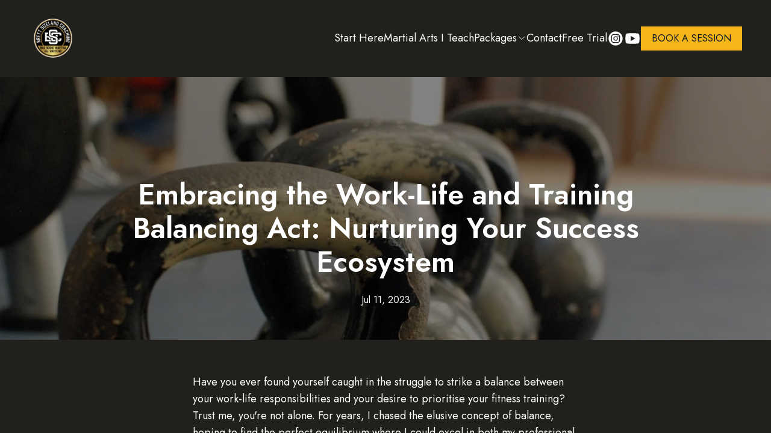

--- FILE ---
content_type: text/html; charset=utf-8
request_url: https://brettsizeland.com/blog/embracing-the-work-life-and-training-balancing-act--nurturing-your-success-ecosystem
body_size: 11798
content:
<!DOCTYPE html><html lang="en"><head><meta charSet="utf-8"/><meta name="viewport" content="width=device-width"/><link rel="icon" href="https://cdn.durable.co/logos/22pgZ7ZyKgcJmaxneIW0TqTPmGHRcHMehhU5fFgIIhSGoKT0WRRIyomDnP8RFEov.png"/><title>Embracing the Work-Life and Training Balancing Act: Nurturing Your Success Ecosystem</title><meta http-equiv="Content-Language" content="en"/><meta name="keywords" content=""/><meta name="title" property="og:title" content="Embracing the Work-Life and Training Balancing Act: Nurturing Your Success Ecosystem"/><meta name="twitter:title" content="Embracing the Work-Life and Training Balancing Act: Nurturing Your Success Ecosystem"/><meta property="og:type" content="website"/><meta name="twitter:card" content="summary"/><meta property="og:url" content="https://brettsizeland.com/blog/embracing-the-work-life-and-training-balancing-act--nurturing-your-success-ecosystem"/><meta name="description" property="og:description" content="Have you ever found yourself caught in the struggle to strike a balance between your work-life responsibilities and your desire to prioritise your fitness "/><meta name="twitter:description" content="Have you ever found yourself caught in the struggle to strike a balance between your work-life responsibilities and your desire to prioritise your fitness "/><meta name="image" property="og:image" content="https://images.unsplash.com/photo-1570440696486-5cfc676e2a68?crop=entropy&amp;cs=tinysrgb&amp;fit=max&amp;fm=jpg&amp;ixid=M3wyNjI5NjF8MHwxfHNlYXJjaHwxOXx8a2V0dGxlYmVsbHxlbnwwfHx8fDE2ODkwODI4OTR8MA&amp;ixlib=rb-4.0.3&amp;q=80&amp;w=1080"/><meta name="twitter:image" content="https://images.unsplash.com/photo-1570440696486-5cfc676e2a68?crop=entropy&amp;cs=tinysrgb&amp;fit=max&amp;fm=jpg&amp;ixid=M3wyNjI5NjF8MHwxfHNlYXJjaHwxOXx8a2V0dGxlYmVsbHxlbnwwfHx8fDE2ODkwODI4OTR8MA&amp;ixlib=rb-4.0.3&amp;q=80&amp;w=1080"/><meta name="robots" content="all"/><meta http-equiv="content-language" content="en"/><meta name="next-head-count" content="17"/><link rel="preload" href="/_next/static/css/3a3eb9bc00ba47b4.css" as="style"/><link rel="stylesheet" href="/_next/static/css/3a3eb9bc00ba47b4.css" data-n-g=""/><link rel="preload" href="/_next/static/css/6ad5f70cb56137d7.css" as="style"/><link rel="stylesheet" href="/_next/static/css/6ad5f70cb56137d7.css" data-n-p=""/><noscript data-n-css=""></noscript><script defer="" nomodule="" src="/_next/static/chunks/polyfills-c67a75d1b6f99dc8.js"></script><script src="/_next/static/chunks/webpack-211ad179f18f1707.js" defer=""></script><script src="/_next/static/chunks/framework-d805b48c0466ba30.js" defer=""></script><script src="/_next/static/chunks/main-0d62aa53050125b8.js" defer=""></script><script src="/_next/static/chunks/pages/_app-e4dda47183cac0dc.js" defer=""></script><script src="/_next/static/chunks/3891-a027cc9a7eda0a66.js" defer=""></script><script src="/_next/static/chunks/120-9aa0e12b8112f0af.js" defer=""></script><script src="/_next/static/chunks/1942-762da286ebc0e218.js" defer=""></script><script src="/_next/static/chunks/pages/blog/%5Bslug%5D-b0109d1343bc99ef.js" defer=""></script><script src="/_next/static/dv_bT09H6S7Q_tKZdt3MU/_buildManifest.js" defer=""></script><script src="/_next/static/dv_bT09H6S7Q_tKZdt3MU/_ssgManifest.js" defer=""></script></head><body class="overflow-x-hidden"><div id="__next" data-reactroot=""><style>
    #nprogress {
      pointer-events: none;
    }
    #nprogress .bar {
      background: #F4B619;
      position: fixed;
      z-index: 9999;
      top: 0;
      left: 0;
      width: 100%;
      height: 3px;
    }
    #nprogress .peg {
      display: block;
      position: absolute;
      right: 0px;
      width: 100px;
      height: 100%;
      box-shadow: 0 0 10px #F4B619, 0 0 5px #F4B619;
      opacity: 1;
      -webkit-transform: rotate(3deg) translate(0px, -4px);
      -ms-transform: rotate(3deg) translate(0px, -4px);
      transform: rotate(3deg) translate(0px, -4px);
    }
    #nprogress .spinner {
      display: block;
      position: fixed;
      z-index: 1031;
      top: 15px;
      right: 15px;
    }
    #nprogress .spinner-icon {
      width: 18px;
      height: 18px;
      box-sizing: border-box;
      border: solid 2px transparent;
      border-top-color: #F4B619;
      border-left-color: #F4B619;
      border-radius: 50%;
      -webkit-animation: nprogresss-spinner 400ms linear infinite;
      animation: nprogress-spinner 400ms linear infinite;
    }
    .nprogress-custom-parent {
      overflow: hidden;
      position: relative;
    }
    .nprogress-custom-parent #nprogress .spinner,
    .nprogress-custom-parent #nprogress .bar {
      position: absolute;
    }
    @-webkit-keyframes nprogress-spinner {
      0% {
        -webkit-transform: rotate(0deg);
      }
      100% {
        -webkit-transform: rotate(360deg);
      }
    }
    @keyframes nprogress-spinner {
      0% {
        transform: rotate(0deg);
      }
      100% {
        transform: rotate(360deg);
      }
    }
  </style><div id="main-body" class="flex flex-col h-full overflow-y-auto overflow-x-hidden smooth-scroll transition-all"><header id="website-header" class="!z-[2000] transition-colors duration-300" style="background-color:#FFFFFF;color:#000000"><div class="relative z-10 grid items-center lg:gap-6 xl:gap-10 mx-auto pt-6 pb-6 px-6 lg:px-12" style="grid-template-columns:auto auto auto"><div class="col-span-2 lg:col-span-1"><a class="max-w-full overflow-hidden grid" target="_self" href="/"><img class="hidden lg:block transition-all object-contain" src="https://cdn.durable.co/logos/13tPkULfPZySbqmjnCcyscR7zOa8kuF1jAEOXVk270YXhcNiRqi2yitA6jmsEhOt.png" alt="Brett Sizeland Coaching " style="height:80px"/><img class="lg:hidden transition-all object-contain" src="https://cdn.durable.co/logos/13tPkULfPZySbqmjnCcyscR7zOa8kuF1jAEOXVk270YXhcNiRqi2yitA6jmsEhOt.png" alt="Brett Sizeland Coaching " style="height:40px"/></a></div><div class="hidden lg:flex item-center justify-end gap-10 lg:col-span-2"><ul class="hidden items-center flex-wrap lg:flex justify-end gap-x-6" style="color:#000000"><li class="border-b-2" style="border-color:transparent;background-color:transparent;color:currentColor"><a class="block body-normal whitespace-nowrap py-1.5" target="_self" href="/">Start Here</a></li><li class="border-b-2" style="border-color:transparent;background-color:transparent;color:currentColor"><a class="block body-normal whitespace-nowrap py-1.5" target="_self" href="/martialarts">Martial Arts I Teach</a></li><li class="border-b-2" style="border-color:transparent;background-color:transparent;color:currentColor"><div class="relative inline-block text-left" data-headlessui-state=""><button class="inline-flex items-center gap-2 py-1.5 cursor-pointer z-5 focus:outline-none" type="button" aria-haspopup="menu" aria-expanded="false" data-headlessui-state=""><span class="body-normal whitespace-nowrap">Packages</span><svg xmlns="http://www.w3.org/2000/svg" fill="none" stroke="currentColor" viewBox="0 0 24 24" width="24" height="24" class="w-4 h-4"><path stroke-linecap="round" stroke-linejoin="round" stroke-width="1.5" d="m19 9-7 7-7-7"></path></svg></button></div></li><li class="border-b-2" style="border-color:transparent;background-color:transparent;color:currentColor"><a class="block body-normal whitespace-nowrap py-1.5" target="_self" href="/contact">Contact</a></li><li class="border-b-2" style="border-color:transparent;background-color:transparent;color:currentColor"><a class="block body-normal whitespace-nowrap py-1.5" target="_self" href="/free-trial">Free Trial</a></li></ul><ul class="lg:flex items-center gap-x-4 gap-y-2 flex-wrap justify-end hidden"><li><a target="_blank" href="https://instagram.com/thebrettsizeland"><div class="flex justify-center items-center"><svg xmlns="http://www.w3.org/2000/svg" fill="currentColor" viewBox="0 0 24 24" width="24" height="24" class="w-7 h-7" style="color:#000000"><path fill-rule="evenodd" d="M12 2c5.5191 0 10 4.48086 10 10 0 5.5191-4.4809 10-10 10-5.51914 0-10-4.4809-10-10C2 6.48086 6.48086 2 12 2Zm0 3.75c-1.6974 0-1.9102.00719-2.57688.03762-.66523.03035-1.11957.13601-1.51714.29051-.41098.15972-.75953.37343-1.107.72089-.34746.34746-.56117.69602-.72089 1.107-.1545.39753-.26012.85187-.29051 1.5171C5.75719 10.0898 5.75 10.3026 5.75 12s.00719 1.9102.03758 2.5769c.03039.6652.13601 1.1195.29051 1.5171.15972.411.37343.7595.72089 1.107.34747.3475.69602.5612 1.107.7209.39757.1545.85191.2601 1.51714.2905.66668.0304.87948.0376 2.57688.0376s1.9102-.0072 2.5769-.0376c.6652-.0304 1.1195-.136 1.5171-.2905.411-.1597.7595-.3734 1.107-.7209.3475-.3475.5612-.696.7209-1.107.1545-.3976.2601-.8519.2905-1.5171.0304-.6667.0376-.8795.0376-2.5769 0-1.6974-.0072-1.9102-.0376-2.57688-.0304-.66523-.136-1.11957-.2905-1.5171-.1597-.41098-.3734-.75954-.7209-1.107s-.696-.56117-1.107-.72089c-.3976-.1545-.8519-.26016-1.5171-.29051C13.9102 5.75719 13.6974 5.75 12 5.75Zm0 1.12613c1.6688 0 1.8665.00637 2.5255.03645.6094.02781.9403.12961 1.1606.21519.2917.11336.4999.24883.7186.46754.2187.21867.3542.42692.4675.71864.0856.22023.1874.55113.2152 1.1605.0301.65905.0365.85675.0365 2.52555s-.0064 1.8665-.0365 2.5255c-.0278.6094-.1296.9403-.2152 1.1606-.1133.2917-.2488.4999-.4675.7186-.2187.2187-.4269.3542-.7186.4675-.2203.0856-.5512.1874-1.1606.2152-.6589.0301-.8566.0365-2.5255.0365s-1.8666-.0064-2.52555-.0365c-.60937-.0278-.94027-.1296-1.1605-.2152-.29176-.1133-.49997-.2488-.71868-.4675-.21871-.2187-.35414-.4269-.4675-.7186-.08558-.2203-.18742-.5512-.21523-1.1606-.03008-.659-.03641-.8567-.03641-2.5255s.00633-1.8665.03641-2.52555c.02781-.60937.12965-.94027.21523-1.1605.11336-.29172.24879-.49997.4675-.71864.21871-.21871.42692-.35418.71868-.46754.22023-.08558.55113-.18738 1.1605-.21519.65905-.03008.85675-.03645 2.52555-.03645Zm0 1.91442c-1.7725 0-3.20945 1.43695-3.20945 3.20945S10.2275 15.2095 12 15.2095s3.2095-1.437 3.2095-3.2095c0-1.7725-1.437-3.20945-3.2095-3.20945Zm0 5.29275c-1.1506 0-2.08332-.9327-2.08332-2.0833 0-1.1506.93272-2.08332 2.08332-2.08332S14.0833 10.8494 14.0833 12 13.1506 14.0833 12 14.0833Zm4.0863-5.41955c0 .41422-.3358.74996-.7501.74996-.4141 0-.7499-.33574-.7499-.74996s.3358-.75.7499-.75c.4143 0 .7501.33578.7501.75Z" clip-rule="evenodd"></path></svg></div></a></li><li><a target="_blank" href="https://youtube.com/channel/UCqqUigKYBopdlCUpace1wCw"><div class="flex justify-center items-center"><svg xmlns="http://www.w3.org/2000/svg" fill="currentColor" viewBox="0 0 24 24" width="24" height="24" class="w-7 h-7" style="color:#000000"><path fill-rule="evenodd" d="M21.0053 5.6191c.5996.6477.7946 2.11879.7946 2.11879S22 9.46405 22 11.1908v1.618c0 1.7268-.2001 3.453-.2001 3.453s-.1956 1.4705-.7946 2.1169c-.6859.7654-1.4461.8449-1.8754.8897-.0469.0049-.0899.0094-.1283.0143-2.799.2145-7.0016.222-7.0016.222s-5.20038-.0507-6.80025-.2145c-.07572-.0151-.16746-.0268-.27131-.0402-.50666-.0651-1.3018-.1673-1.93375-.8719-.59957-.6465-.79463-2.1169-.79463-2.1169S2 14.5356 2 12.8082v-1.618c0-1.72615.20006-3.45231.20006-3.45231s.19569-1.47109.79463-2.11879c.68895-.76815 1.4516-.84541 1.88002-.88881.04511-.00457.08651-.00876.12373-.01335C7.79681 4.5 11.995 4.5 11.995 4.5h.0094s4.1982 0 6.9972.21694c.0372.00459.0786.00879.1238.01336.4285.0434 1.1916.12069 1.8799.8888Zm-5.251 6.3832-6.25196 3.7512V8.25117l6.25196 3.75113Z" clip-rule="evenodd"></path></svg></div></a></li></ul></div><div class="ml-auto lg:hidden"><button class="inline-flex items-center justify-center p-2 rounded-md focus:outline-none transition-colors duration-300" style="color:#000000"><svg xmlns="http://www.w3.org/2000/svg" viewBox="0 0 20 20" fill="currentColor" aria-hidden="true" data-slot="icon" class="block h-5 w-5"><path fill-rule="evenodd" d="M2 4.75A.75.75 0 0 1 2.75 4h14.5a.75.75 0 0 1 0 1.5H2.75A.75.75 0 0 1 2 4.75ZM2 10a.75.75 0 0 1 .75-.75h14.5a.75.75 0 0 1 0 1.5H2.75A.75.75 0 0 1 2 10Zm0 5.25a.75.75 0 0 1 .75-.75h14.5a.75.75 0 0 1 0 1.5H2.75a.75.75 0 0 1-.75-.75Z" clip-rule="evenodd"></path></svg></button></div></div></header><div><section class="relative z-10 flex flex-none items-center justify-center overflow-hidden min-h-64"><div class="relative container mx-auto z-10 pb-10 lg:pb-14 pt-32 lg:pt-42"><div class="flex flex-col mx-auto items-center max-w-240"><h1 class="heading-large mb-6 text-center" style="color:#000000">Embracing the Work-Life and Training Balancing Act: Nurturing Your Success Ecosystem</h1><div class="flex-1 flex items-center gap-3"><div class="flex gap-2 flex-wrap items-center lg:justify-center body-small" style="color:#000000"><span>Jul 11, 2023</span></div></div></div></div></section><section class="relative z-10" style="color:#000000"><div class="relative z-10 container mx-auto pt-10 pb-14 lg:pt-14 lg:pb-28"><div class="max-w-240 mx-auto"><div class="rich-text-block max-w-160 mx-auto"><p>Have you ever found yourself caught in the struggle to strike a balance between your work-life responsibilities and your desire to prioritise your fitness training? Trust me, you're not alone. For years, I chased the elusive concept of balance, hoping to find the perfect equilibrium where I could excel in both my professional life and my fitness journey, as well as being always pesent for the family.</p><figure id="figure-xew8oo15kljyjni7m"><img id="xew8oo15kljyjni7m"  alt="" class="object-cover bg-gray-100 " style="aspect-ratio: 16/9; object-position: undefined undefined;" data-corners="no-rounded" data-aspect="16:9" data-caption="" data-positionX="undefined" data-positionY="undefined"/></figure><p>However, I soon discovered that the idea of balance can sometimes be a myth, causing feelings of guilt and self-doubt. In this blog, I want to share my experiences and insights, hoping to offer you solace and a fresh perspective on navigating the delicate balance between work and training and well, life.</p><h3>The Guilt and Selfishness Trap:</h3><p>Many of us experience a deep sense of guilt when we carve out time for our training. We might feel selfish for prioritising our physical health and well-being over other responsibilities and commitments. It's easy to fall into the trap of believing that every minute spent in the gym or on the road is a minute stolen from our loved ones, our careers, or our personal development. But here's the truth: taking care of yourself is not selfish; it's necessary.</p><figure id="figure-f0z7honfes4ljyjr0jx"><img id="f0z7honfes4ljyjr0jx" alt="" class="object-cover bg-gray-100 " style="aspect-ratio: 16/9; object-position: center center;" data-corners="no-rounded" data-aspect="16:9" data-caption="" data-positionx="undefined" data-positiony="undefined" data-mce-style="aspect-ratio: 16/9; object-position: center center;"></figure><h3>Nurturing Your Success Ecosystem:</h3><p>Instead of striving for a perfect work-life-training balance, I found it helpful to focus on nurturing what I call my "success ecosystem." Imagine your life as a delicate web, with different strands representing your family, work, friends, health, and personal goals. Each strand needs attention and care to thrive, and when they are interwoven harmoniously, they create a sustainable foundation for success.</p><h3>Understanding the Phases of Life:</h3><p>It's crucial to recognize that balance is not always possible or realistic, especially during certain phases of life. There will be moments when your work demands your undivided attention, or family responsibilities take center stage. It's important to remember that these imbalances are temporary and do not define your long-term journey. Embrace the ebb and flow of life, knowing that you can always recalibrate when the time is right.</p><figure id="figure-cumwdi7obgljyjjfxj"><img id="cumwdi7obgljyjjfxj" alt="" class="object-cover bg-gray-100 " style="aspect-ratio: 16/9; object-position: undefined undefined;" data-corners="no-rounded" data-aspect="16:9" data-caption="" data-positionx="undefined" data-positiony="undefined" data-mce-style="aspect-ratio: 16/9; object-position: undefined undefined;"></figure><h3>The Time vs. Priorities Fallacy:</h3><p>In our quest for balance, we often come across fitness gurus, personal trainers, and social media influencers who assert that "everyone has time." While it may be true that everyone has time, it is essential to understand that we all have different priorities. <strong>We cannot compare ourselves to others or allow ourselves to be influenced by the expectations and assumptions of those around us</strong>. What matters is finding what works best for us individually and aligning our actions with our personal values and goals.</p><blockquote><p><em><strong>"We cannot compare ourselves to others or allow ourselves to be influenced by the expectations and assumptions of those around us"</strong></em></p></blockquote><h3>Embracing Your Journey:</h3><p>Rather than striving for an unattainable balance, I encourage you to embrace the imperfect nature of life and your own unique journey. Focus on creating a flexible routine that allows you to adapt to changing circumstances while staying committed to your training. Set realistic goals that align with your current phase of life, and don't be too hard on yourself when unexpected challenges arise.</p><h3>Conclusion:</h3><p>The pursuit of work-life-training balance can be overwhelming, leading to guilt, self-doubt, and frustration. However, by shifting our mindset and embracing the concept of nurturing our success ecosystem, we can find a more sustainable approach to juggling our responsibilities. Remember, it's not about achieving perfect balance, but rather finding harmony amidst the chaos. Trust yourself, listen to your inner voice, and prioritize your well-being, knowing that by taking care of yourself, you're better equipped to show up for your loved ones and succeed in all aspects of life.</p><figure id="figure-s3oz62oxqgljyjepqq"><img id="s3oz62oxqgljyjepqq" alt="" class="object-cover bg-gray-100 " style="aspect-ratio: 16/9; object-position: center center;" data-corners="no-rounded" data-aspect="16:9" data-caption="" data-positionx="undefined" data-positiony="undefined" data-mce-style="aspect-ratio: 16/9; object-position: center center;"></figure><p><strong>Join the 14-Day StrongDad Launchpad Program today and start your journey towards reclaiming your health, happiness, and strength! </strong></p><p>Discover how to overcome exhaustion and overwhelm while balancing the demands of raising a child with special needs. With the StrongDad Method, you'll learn effective strategies to prioritise your well-being without sacrificing valuable family time or struggling with inconsistent routines. </p><p>Don't wait any longer—take the first step towards becoming a stronger, happier dad today! Sign up now and unlock your potential for a healthier, more fulfilling life. <a data-mce-href="https://brettsizeland.com/launchpad" href="https://brettsizeland.com/launchpad">LINK HERE</a></p></div></div></div></section></div><footer class="flex flex-1"><div id="website-footer" class="relative flex-1 z-10 break-word" style="color:#000000"><div class="relative z-10 container mx-auto pt-12 lg:pt-14 xl:pt-20 pb-12 lg:pb-14 xl:pb-20"><div class="flex flex-col lg:flex-row items-start lg:justify-between gap-12"><div class="flex flex-col gap-6 items-start lg:max-w-[30vw]"><a class="grid max-w-full" target="_self" href="/"><h2 class="heading-small lg:heading-medium max-w-full whitespace-nowrap overflow-hidden overflow-ellipsis" style="color:#000000;font-family:var(--footer-logo-fontFamily);font-weight:var(--footer-logo-fontWeight);line-height:initial">Brett Sizeland Coaching</h2></a></div><div class="flex flex-col gap-12 lg:gap-6"><div class="flex flex-col lg:flex-row gap-12 lg:items-center lg:justify-end"><ul class="flex flex-col items-start flex-wrap lg:flex-row lg:items-center gap-6" style="color:#000000"><li class="border-b-2 pb-1.5 -mb-2" style="border-color:transparent"><a class="block body-normal" target="_self" href="/">Start Here</a></li><li class="border-b-2 pb-1.5 -mb-2" style="border-color:transparent"><a class="block body-normal" target="_self" href="/martialarts">Martial Arts I Teach</a></li><li class="border-b-2 pb-1.5 -mb-2" style="border-color:transparent"><a class="block body-normal" target="_self" href="/privacy-policy">Privacy policy</a></li><li class="border-b-2 pb-1.5 -mb-2" style="border-color:transparent"><div class="relative inline-block text-left !hidden lg:!inline-block" data-headlessui-state=""><button class="inline-flex items-center gap-2 cursor-pointer z-5 focus:outline-none" type="button" aria-haspopup="menu" aria-expanded="false" data-headlessui-state=""><span class="body-normal whitespace-nowrap">Packages</span><svg xmlns="http://www.w3.org/2000/svg" fill="none" stroke="currentColor" viewBox="0 0 24 24" width="24" height="24" class="w-4 h-4"><path stroke-linecap="round" stroke-linejoin="round" stroke-width="1.5" d="m5 15 7-7 7 7"></path></svg></button></div><button class="inline-flex lg:hidden items-center gap-2"><span class="body-normal">Packages</span><svg xmlns="http://www.w3.org/2000/svg" fill="none" stroke="currentColor" viewBox="0 0 24 24" width="24" height="24" class="w-4 h-4" aria-hidden="true"><path stroke-linecap="round" stroke-linejoin="round" stroke-width="1.5" d="m9 5 7 7-7 7"></path></svg></button></li><li class="border-b-2 pb-1.5 -mb-2" style="border-color:transparent"><a class="block body-normal" target="_self" href="/free-trial">Free Trial</a></li><li class="border-b-2 pb-1.5 -mb-2" style="border-color:transparent"><a class="block body-normal" target="_self" href="/privacy-policy-2">Privacy policy</a></li></ul></div></div></div></div></div></footer><div hidden="" style="position:fixed;top:1px;left:1px;width:1px;height:0;padding:0;margin:-1px;overflow:hidden;clip:rect(0, 0, 0, 0);white-space:nowrap;border-width:0;display:none"></div><div class="Toastify"></div></div></div><script id="__NEXT_DATA__" type="application/json">{"props":{"pageProps":{"_nextI18Next":{"initialI18nStore":{"en":{"common":{"404":{"button":"Back to home page","subtitle":"The link may be broken, or the page may have been removed. Check to see if the link you're trying to open is correct.","title":"This page isn't available"},"500":{"button":"Back to home page","subtitle":"We are working on fixing the problem. Be back soon.","title":"Sorry, unexpected error"},"back":"Back","by":"By","contactUs":"Contact us","footer":{"madeWith":"Made with"},"home":"Home","loading":"Loading...","next":"Next","notFound":"Nothing found","previous":"Previous","search":"Search","weekdays":{"friday":"Friday","monday":"Monday","saturday":"Saturday","sunday":"Sunday","thursday":"Thursday","tuesday":"Tuesday","wednesday":"Wednesday"},"weekdaysShort":{"friday":"Fri","monday":"Mon","saturday":"Sat","sunday":"Sun","thursday":"Thu","tuesday":"Tue","wednesday":"Wed"},"months":{"january":"January","february":"February","march":"March","april":"April","may":"May","june":"June","july":"July","august":"August","september":"September","october":"October","november":"November","december":"December"},"hour":"Hour","minute":"Minute","hours":"Hours","minutes":"Minutes","and":"And"}}},"initialLocale":"en","ns":["common"],"userConfig":{"i18n":{"defaultLocale":"en","locales":["de","en","es","fr","it","nl","pt"],"localeDetection":false},"localePath":"/home/Website/source/public/locales","default":{"i18n":{"defaultLocale":"en","locales":["de","en","es","fr","it","nl","pt"],"localeDetection":false},"localePath":"/home/Website/source/public/locales"}}},"page":{"seo":{"title":"Embracing the Work-Life and Training Balancing Act: Nurturing Your Success Ecosystem","description":"Have you ever found yourself caught in the struggle to strike a balance between your work-life responsibilities and your desire to prioritise your fitness ","Image":{"_id":"64ad68d1c4a36e9747736269","author":"Ivan","authorLink":"https://unsplash.com/@crazyivan_ita?utm_source=Durable.co\u0026utm_medium=referral","type":"unsplash","url":"https://images.unsplash.com/photo-1570440696486-5cfc676e2a68?crop=entropy\u0026cs=tinysrgb\u0026fit=max\u0026fm=jpg\u0026ixid=M3wyNjI5NjF8MHwxfHNlYXJjaHwxOXx8a2V0dGxlYmVsbHxlbnwwfHx8fDE2ODkwODI4OTR8MA\u0026ixlib=rb-4.0.3\u0026q=80\u0026w=1080","Business":"646e949e782f874357431de8","createdAt":"2023-07-11T14:36:01.079Z","download":"https://api.unsplash.com/photos/KwkDa3eL7kM/download?ixid=M3wyNjI5NjF8MHwxfHNlYXJjaHwxOXx8a2V0dGxlYmVsbHxlbnwwfHx8fDE2ODkwODI4OTR8MA","__v":0}}},"post":{"_id":"64ad87de01d28425d58e6e5d","Website":"646e949e782f874357431df3","title":"Embracing the Work-Life and Training Balancing Act: Nurturing Your Success Ecosystem","slug":"embracing-the-work-life-and-training-balancing-act--nurturing-your-success-ecosystem","Image":{"_id":"64ad68d1c4a36e9747736269","author":"Ivan","authorLink":"https://unsplash.com/@crazyivan_ita?utm_source=Durable.co\u0026utm_medium=referral","type":"unsplash","url":"https://images.unsplash.com/photo-1570440696486-5cfc676e2a68?crop=entropy\u0026cs=tinysrgb\u0026fit=max\u0026fm=jpg\u0026ixid=M3wyNjI5NjF8MHwxfHNlYXJjaHwxOXx8a2V0dGxlYmVsbHxlbnwwfHx8fDE2ODkwODI4OTR8MA\u0026ixlib=rb-4.0.3\u0026q=80\u0026w=1080","Business":"646e949e782f874357431de8","createdAt":"2023-07-11T14:36:01.079Z","download":"https://api.unsplash.com/photos/KwkDa3eL7kM/download?ixid=M3wyNjI5NjF8MHwxfHNlYXJjaHwxOXx8a2V0dGxlYmVsbHxlbnwwfHx8fDE2ODkwODI4OTR8MA","__v":0},"banner":{"type":"image","color":"#030303","layers":{"palette":"custom","image":{"enabled":true,"opacity":50,"positionX":"50%","positionY":"50%","media":{"_id":"64ad68d1c4a36e9747736269","author":"Ivan","authorLink":"https://unsplash.com/@crazyivan_ita?utm_source=Durable.co\u0026utm_medium=referral","type":"unsplash","url":"https://images.unsplash.com/photo-1570440696486-5cfc676e2a68?crop=entropy\u0026cs=tinysrgb\u0026fit=max\u0026fm=jpg\u0026ixid=M3wyNjI5NjF8MHwxfHNlYXJjaHwxOXx8a2V0dGxlYmVsbHxlbnwwfHx8fDE2ODkwODI4OTR8MA\u0026ixlib=rb-4.0.3\u0026q=80\u0026w=1080","Business":"646e949e782f874357431de8","createdAt":"2023-07-11T14:36:01.079Z","download":"https://api.unsplash.com/photos/KwkDa3eL7kM/download?ixid=M3wyNjI5NjF8MHwxfHNlYXJjaHwxOXx8a2V0dGxlYmVsbHxlbnwwfHx8fDE2ODkwODI4OTR8MA","__v":0}},"overlay":{"type":"solid","color1":"#030303"},"foreground":{"accent":"#FFFFFF"}}},"content":"\u003cp\u003eHave you ever found yourself caught in the struggle to strike a balance between your work-life responsibilities and your desire to prioritise your fitness training? Trust me, you're not alone. For years, I chased the elusive concept of balance, hoping to find the perfect equilibrium where I could excel in both my professional life and my fitness journey, as well as being always pesent for the family.\u003c/p\u003e\u003cfigure id=\"figure-xew8oo15kljyjni7m\"\u003e\u003cimg id=\"xew8oo15kljyjni7m\"  alt=\"\" class=\"object-cover bg-gray-100 \" style=\"aspect-ratio: 16/9; object-position: undefined undefined;\" data-corners=\"no-rounded\" data-aspect=\"16:9\" data-caption=\"\" data-positionX=\"undefined\" data-positionY=\"undefined\"/\u003e\u003c/figure\u003e\u003cp\u003eHowever, I soon discovered that the idea of balance can sometimes be a myth, causing feelings of guilt and self-doubt. In this blog, I want to share my experiences and insights, hoping to offer you solace and a fresh perspective on navigating the delicate balance between work and training and well, life.\u003c/p\u003e\u003ch3\u003eThe Guilt and Selfishness Trap:\u003c/h3\u003e\u003cp\u003eMany of us experience a deep sense of guilt when we carve out time for our training. We might feel selfish for prioritising our physical health and well-being over other responsibilities and commitments. It's easy to fall into the trap of believing that every minute spent in the gym or on the road is a minute stolen from our loved ones, our careers, or our personal development. But here's the truth: taking care of yourself is not selfish; it's necessary.\u003c/p\u003e\u003cfigure id=\"figure-f0z7honfes4ljyjr0jx\"\u003e\u003cimg id=\"f0z7honfes4ljyjr0jx\" alt=\"\" class=\"object-cover bg-gray-100 \" style=\"aspect-ratio: 16/9; object-position: center center;\" data-corners=\"no-rounded\" data-aspect=\"16:9\" data-caption=\"\" data-positionx=\"undefined\" data-positiony=\"undefined\" data-mce-style=\"aspect-ratio: 16/9; object-position: center center;\"\u003e\u003c/figure\u003e\u003ch3\u003eNurturing Your Success Ecosystem:\u003c/h3\u003e\u003cp\u003eInstead of striving for a perfect work-life-training balance, I found it helpful to focus on nurturing what I call my \"success ecosystem.\" Imagine your life as a delicate web, with different strands representing your family, work, friends, health, and personal goals. Each strand needs attention and care to thrive, and when they are interwoven harmoniously, they create a sustainable foundation for success.\u003c/p\u003e\u003ch3\u003eUnderstanding the Phases of Life:\u003c/h3\u003e\u003cp\u003eIt's crucial to recognize that balance is not always possible or realistic, especially during certain phases of life. There will be moments when your work demands your undivided attention, or family responsibilities take center stage. It's important to remember that these imbalances are temporary and do not define your long-term journey. Embrace the ebb and flow of life, knowing that you can always recalibrate when the time is right.\u003c/p\u003e\u003cfigure id=\"figure-cumwdi7obgljyjjfxj\"\u003e\u003cimg id=\"cumwdi7obgljyjjfxj\" alt=\"\" class=\"object-cover bg-gray-100 \" style=\"aspect-ratio: 16/9; object-position: undefined undefined;\" data-corners=\"no-rounded\" data-aspect=\"16:9\" data-caption=\"\" data-positionx=\"undefined\" data-positiony=\"undefined\" data-mce-style=\"aspect-ratio: 16/9; object-position: undefined undefined;\"\u003e\u003c/figure\u003e\u003ch3\u003eThe Time vs. Priorities Fallacy:\u003c/h3\u003e\u003cp\u003eIn our quest for balance, we often come across fitness gurus, personal trainers, and social media influencers who assert that \"everyone has time.\" While it may be true that everyone has time, it is essential to understand that we all have different priorities. \u003cstrong\u003eWe cannot compare ourselves to others or allow ourselves to be influenced by the expectations and assumptions of those around us\u003c/strong\u003e. What matters is finding what works best for us individually and aligning our actions with our personal values and goals.\u003c/p\u003e\u003cblockquote\u003e\u003cp\u003e\u003cem\u003e\u003cstrong\u003e\"We cannot compare ourselves to others or allow ourselves to be influenced by the expectations and assumptions of those around us\"\u003c/strong\u003e\u003c/em\u003e\u003c/p\u003e\u003c/blockquote\u003e\u003ch3\u003eEmbracing Your Journey:\u003c/h3\u003e\u003cp\u003eRather than striving for an unattainable balance, I encourage you to embrace the imperfect nature of life and your own unique journey. Focus on creating a flexible routine that allows you to adapt to changing circumstances while staying committed to your training. Set realistic goals that align with your current phase of life, and don't be too hard on yourself when unexpected challenges arise.\u003c/p\u003e\u003ch3\u003eConclusion:\u003c/h3\u003e\u003cp\u003eThe pursuit of work-life-training balance can be overwhelming, leading to guilt, self-doubt, and frustration. However, by shifting our mindset and embracing the concept of nurturing our success ecosystem, we can find a more sustainable approach to juggling our responsibilities. Remember, it's not about achieving perfect balance, but rather finding harmony amidst the chaos. Trust yourself, listen to your inner voice, and prioritize your well-being, knowing that by taking care of yourself, you're better equipped to show up for your loved ones and succeed in all aspects of life.\u003c/p\u003e\u003cfigure id=\"figure-s3oz62oxqgljyjepqq\"\u003e\u003cimg id=\"s3oz62oxqgljyjepqq\" alt=\"\" class=\"object-cover bg-gray-100 \" style=\"aspect-ratio: 16/9; object-position: center center;\" data-corners=\"no-rounded\" data-aspect=\"16:9\" data-caption=\"\" data-positionx=\"undefined\" data-positiony=\"undefined\" data-mce-style=\"aspect-ratio: 16/9; object-position: center center;\"\u003e\u003c/figure\u003e\u003cp\u003e\u003cstrong\u003eJoin the 14-Day StrongDad Launchpad Program today and start your journey towards reclaiming your health, happiness, and strength! \u003c/strong\u003e\u003c/p\u003e\u003cp\u003eDiscover how to overcome exhaustion and overwhelm while balancing the demands of raising a child with special needs. With the StrongDad Method, you'll learn effective strategies to prioritise your well-being without sacrificing valuable family time or struggling with inconsistent routines. \u003c/p\u003e\u003cp\u003eDon't wait any longer—take the first step towards becoming a stronger, happier dad today! Sign up now and unlock your potential for a healthier, more fulfilling life. \u003ca data-mce-href=\"https://brettsizeland.com/launchpad\" href=\"https://brettsizeland.com/launchpad\"\u003eLINK HERE\u003c/a\u003e\u003c/p\u003e","Author":"646e8e394de86b60d658370d","published":true,"publishedAt":"2023-07-11T17:03:38.914Z","createdAt":"2023-07-11T16:48:30.357Z","__v":0,"blog":{"block":{"_id":"6667781ee7f76c351cb129de","WebsiteBlock":{"_id":"64811afda4343fb672cd872f","type":"blog","name":"Blog","source":"durable","category":"section","taxonomy":"section"},"logging":[],"idx":1,"cornerRadius":"medium","layers":{"overlay":{"type":"solid"},"image":{"enabled":false},"palette":"color1"},"migratedFromOld":true}}},"website":{"_id":"646e949e782f874357431df3","isTemplate":false,"logo":{"_id":"65afa75e2e39000033f4d1a1","author":"","authorLink":"","type":"library","url":"https://cdn.durable.co/logos/2awOm8B0ZJPuK6zN92FUCUHnCR4hxFjQQc2fx6cONnKc9HpNPF7pQLrfPmQgD0DY.png","key":"logos/2awOm8B0ZJPuK6zN92FUCUHnCR4hxFjQQc2fx6cONnKc9HpNPF7pQLrfPmQgD0DY.png","Business":"646e949e782f874357431de8","createdAt":"2024-01-23T11:47:42.638Z","__v":0},"favicon":{"_id":"66df56b28704fd1a863d38b4","author":"","authorLink":"","type":"library","url":"https://cdn.durable.co/logos/22pgZ7ZyKgcJmaxneIW0TqTPmGHRcHMehhU5fFgIIhSGoKT0WRRIyomDnP8RFEov.png","key":"logos/22pgZ7ZyKgcJmaxneIW0TqTPmGHRcHMehhU5fFgIIhSGoKT0WRRIyomDnP8RFEov.png","Business":"646e949e782f874357431de8","createdAt":"2024-09-09T20:12:34.656Z","__v":0},"primaryColor":"#2E2E2E","secondaryColor":"#FFFFFF","colorPalette":{"Palette":null,"colors":[{"color":"#21201C","accent":"#F4B619"},{"color":"#F5F5F4","accent":"#21201C"},{"color":"#FFFFFF","accent":"#847AE2"},{"color":"#FFFFFF","accent":"#E27ABF"}]},"cornerRadius":"no-rounded","fonts":{"source":"custom","head":{"_id":"629f98a1eb0b4972268051bc","name":"Rufina","weight":700,"family":"'Rufina', serif","active":true,"source":"google"},"body":{"_id":"629f98a1eb0b4972268051bd","name":"PT Serif","weight":400,"family":"'PT Serif', serif","active":true,"source":"google"},"custom":{"head":{"name":"Jost","family":"'Jost', sans-serif","weight":"600","style":"normal","variants":["100","200","300","400","500","600","700","800","900","100italic","200italic","300italic","400italic","500italic","600italic","700italic","800italic","900italic"],"id":"Jost"},"body":{"name":"Jost","family":"'Jost', sans-serif","weight":"400","style":"normal","variants":["100","200","300","400","500","600","700","800","900","100italic","200italic","300italic","400italic","500italic","600italic","700italic","800italic","900italic"],"id":"Jost"}}},"button":{"background":"#f02b2b","cornerRadius":8,"style":"outline"},"buttons":{"style1":{"cornerRadius":0,"type":"solid"},"style2":{"cornerRadius":0,"type":"outline"}},"status":"public","redirect":"to-root","widgets":[{"WebsiteBlock":"64ee349bf1c45fc9ddde8f2e","type":"whatsapp_button","idx":0,"generating":"block","editorUrl":"https://www.commoninja.com/whatsapp-button/wl/editor/view/e3d2136b-c57f-41bd-b9f1-48b70f1f5da2?wlToken=eyJhbGciOiJIUzI1NiIsInR5cCI6IkpXVCJ9.eyJyZXNlbGxlcklkIjoiMzRlNDc2YTQtYmU2OS00MmE2LWIwMTAtNDJmN2U5OWY0MzAxIiwidGVuYW50SWQiOiJkdXJhYmxlLTY0NmU5NDllNzgyZjg3NDM1NzQzMWRmMyIsImlhdCI6MTcwNjE3OTMzMX0.C1mi1Vg-UyI9Qta3Nmc5NF7QJELfZ7rFTWjfhxLjtZY\u0026wlPlatform=durable","embedCode":{"html":"\u003cdiv class=\"commonninja_component pid-e3d2136b-c57f-41bd-b9f1-48b70f1f5da2\"\u003e\u003c/div\u003e","script":"\u003cscript src=\"https://cdn.commoninja.com/sdk/latest/commonninja.js\" defer\u003e\u003c/script\u003e"},"externalId":"e3d2136b-c57f-41bd-b9f1-48b70f1f5da2"}],"searchIndexing":true,"domain":"brettsizeland.com","subdomain":"brettsizelandpersonaltraining","externalDomain":"","customDomain":"brettsizeland.com","durableDomain":"mydurable.com","Business":{"_id":"646e949e782f874357431de8","name":"Brett Sizeland Personal Training","type":{"Type":"615f610338d3cef456b5a678","name":"bout Brett Sizeland Coaching\n\nBrett Sizeland Coaching is a martial arts–based personal training service based in Hoddesdon, Hertfordshire, helping busy adults and parents aged 35+ get fitter, stronger, and more confident through Boxing, Muay Thai, MMA grappling, and strength training.\n\nSessions take place in Brett’s private home gym — a quiet, fully equipped space without the crowds or distractions of a commercial gym."},"stripeDetails":{"paymentsEnabled":false,"subscriptionStatus":"active"},"settings":{"ai":{"language":"en"}},"language":"en"},"seo":{"title":"Brett Sizeland Personal Training - Hybrid Online \u0026 1-2-1 PT","description":"Discover the transformative power of strength coaching tailored specifically for parents of children with additional needs. My online and in-person coaching services provide essential guidance, support, and empowerment to help you navigate the unique challenges you face. Find strength, resilience, and a community. ","keywords":"","headCode":"","footerCode":"","Image":{"_id":"64878cf7a3e00fcf958df9ce","author":"","authorLink":"","type":"library","url":"https://durable.sfo3.cdn.digitaloceanspaces.com/covers/6MvIbnNnyPUQcfII2fxlNxhARIuss0iJ9wKiOKFX80XkBP4BlOnLv7mDKLGtMIwo.png","key":"covers/6MvIbnNnyPUQcfII2fxlNxhARIuss0iJ9wKiOKFX80XkBP4BlOnLv7mDKLGtMIwo.png","Business":"646e949e782f874357431de8","createdAt":"2023-06-12T21:24:07.826Z","__v":0},"updatedAt":"2023-06-12T21:26:32.443Z"},"emailProvider":{"provider":"gmail","emailRecord":"google-site-verification=kjqLZeWSVroKx9FmzScgliywjUgYiyhdRjvVPIogJsA"},"paletteMigratedAt":"2023-09-22T15:35:05.712Z","social":[{"type":"instagram","link":"thebrettsizeland"},{"type":"youtube","link":"channel/UCqqUigKYBopdlCUpace1wCw"}],"socialSettings":{"size":"medium","shape":"none","style":"solid"},"animation":{"type":"zoomIn","speed":"medium"},"embedContactConfig":{"fontSize":16,"font":"629f98a1eb0b4972268051b4","button":{"label":"Send","padding":"medium","style":"solid","borderRadius":6,"backgroundColor":"#4338C9"},"field":{"borderRadius":6,"padding":"medium","backgroundColor":"#ffffff","showPhone":false,"showCompany":false},"customFields":[],"backgroundColor":"#ffffff"},"header":{"siteName":"Brett Sizeland Coaching ","logo":{"type":"image","showText":true,"font":{"_id":"629f98a1eb0b4972268051ad","name":"Roboto","weight":500,"family":"'Roboto', sans-serif","active":true,"source":"google"},"showIcon":false,"source":"upload","media":{"_id":"695cdf8b80617d5a60c6bc96","author":"","authorLink":"","type":"library","url":"https://cdn.durable.co/logos/13tPkULfPZySbqmjnCcyscR7zOa8kuF1jAEOXVk270YXhcNiRqi2yitA6jmsEhOt.png","key":"logos/13tPkULfPZySbqmjnCcyscR7zOa8kuF1jAEOXVk270YXhcNiRqi2yitA6jmsEhOt.png","Business":"646e949e782f874357431de8","createdAt":"2026-01-06T10:10:19.810Z","brandingToWebsite":false,"__v":0},"height":{"desktop":80,"mobile":40}},"showSocial":true,"style":"left","navStyle":"default","fullWidth":true,"sticky":false,"buttons":{"enabled":true,"items":[{"label":"BOOK A SESSION","link":"https://1bxw19u0v0p.typeform.com/to/EeoKZhTg","type":"url","newPage":true,"style":{"name":"style1"}}]},"spacing":{"top":"medium","bottom":"medium","minHeight":"min-h-60"},"menu":{"collapse":false,"placement":"right","icon":"default","style":"side"},"layers":{"palette":"color1","overlay":{"type":"solid","color1":"#FFFFFF"},"foreground":{"accent":"#f02b2b"}},"showHomeInNav":true},"footer":{"siteName":"Brett Sizeland Coaching","logoFrom":"footer","logo":{"type":"text-icon","showText":true,"font":{"_id":"629f98a1eb0b4972268051ad","name":"Roboto","weight":500,"family":"'Roboto', sans-serif","active":true,"source":"google"},"showIcon":false,"source":"upload","height":{"desktop":80,"mobile":40}},"style":"split-right","additionalDetails":"","showSocial":false,"madeWithDurable":false,"button":null,"layers":{"palette":"color1","image":{"enabled":false}},"showAddress":false,"businessAddress":""},"onboardingSurveyCompleted":true,"version":4,"generate":false,"generatedAt":"2023-12-13T17:24:06.295Z","domainSetAt":"2024-01-26T00:00:00.000Z","allowRendering":true,"language":"en","pages":[{"_id":"646e949e782f874357431df9","label":"Start Here","showOnHeader":true,"showOnFooter":true,"slug":null,"forceRender":false},{"_id":"67a638dde972c29e766f7b40","label":"Martial Arts I Teach","showOnHeader":true,"showOnFooter":true,"slug":"martialarts","forceRender":false},{"_id":"6581b138344dc2f0233d0703","label":"Privacy policy","showOnHeader":false,"showOnFooter":true,"slug":"privacy-policy","forceRender":false},{"_id":"64838d373688908283078792","label":"📖 Articles","showOnHeader":false,"showOnFooter":false,"slug":"blog","type":"blog","forceRender":false},{"_id":"690f3795340b2cbdce45f4ef","label":"Packages","showOnHeader":true,"showOnFooter":true,"slug":"packages","type":"parent","forceRender":false},{"_id":"66df5880d1cb2dfccfe04d3d","label":"Contact","showOnHeader":true,"showOnFooter":false,"slug":"contact","forceRender":false},{"_id":"68f8a220340b2cbdce05168e","Parent":"690f3795340b2cbdce45f4ef","label":"Fight Camp","showOnHeader":true,"showOnFooter":true,"slug":"fight-camp","type":"nested","forceRender":false},{"_id":"68fa1d3eaacc14865cf8b623","Parent":"690f3795340b2cbdce45f4ef","label":"Hybrid Coaching","showOnHeader":true,"showOnFooter":true,"slug":"hybrid","type":"nested","forceRender":false},{"_id":"69174de9de58034c5aa7c75e","label":"Free Trial","showOnHeader":true,"showOnFooter":true,"slug":"free-trial","forceRender":false},{"_id":"692440204885ae53473f7439","label":"Resources","showOnHeader":false,"showOnFooter":false,"slug":"resources","forceRender":false},{"_id":"6926cec0dc1f884e2d81d8ec","label":"Privacy policy","showOnHeader":false,"showOnFooter":true,"slug":"privacy-policy-2","forceRender":false}],"rawDomain":"brettsizeland.com"},"apiUrl":"https://api.durable.co","ipAddress":"18.221.2.134","pt":null},"__N_SSP":true},"page":"/blog/[slug]","query":{"slug":"embracing-the-work-life-and-training-balancing-act--nurturing-your-success-ecosystem"},"buildId":"dv_bT09H6S7Q_tKZdt3MU","isFallback":false,"gssp":true,"locale":"en","locales":["en","de","es","fr","it","nl","pt"],"defaultLocale":"en","scriptLoader":[]}</script><script defer src="https://static.cloudflareinsights.com/beacon.min.js/vcd15cbe7772f49c399c6a5babf22c1241717689176015" integrity="sha512-ZpsOmlRQV6y907TI0dKBHq9Md29nnaEIPlkf84rnaERnq6zvWvPUqr2ft8M1aS28oN72PdrCzSjY4U6VaAw1EQ==" data-cf-beacon='{"version":"2024.11.0","token":"42ead448003e4f30821799f81b5f524e","server_timing":{"name":{"cfCacheStatus":true,"cfEdge":true,"cfExtPri":true,"cfL4":true,"cfOrigin":true,"cfSpeedBrain":true},"location_startswith":null}}' crossorigin="anonymous"></script>
</body></html>

--- FILE ---
content_type: text/plain
request_url: https://ipv4.icanhazip.com/
body_size: 113
content:
18.221.2.134
